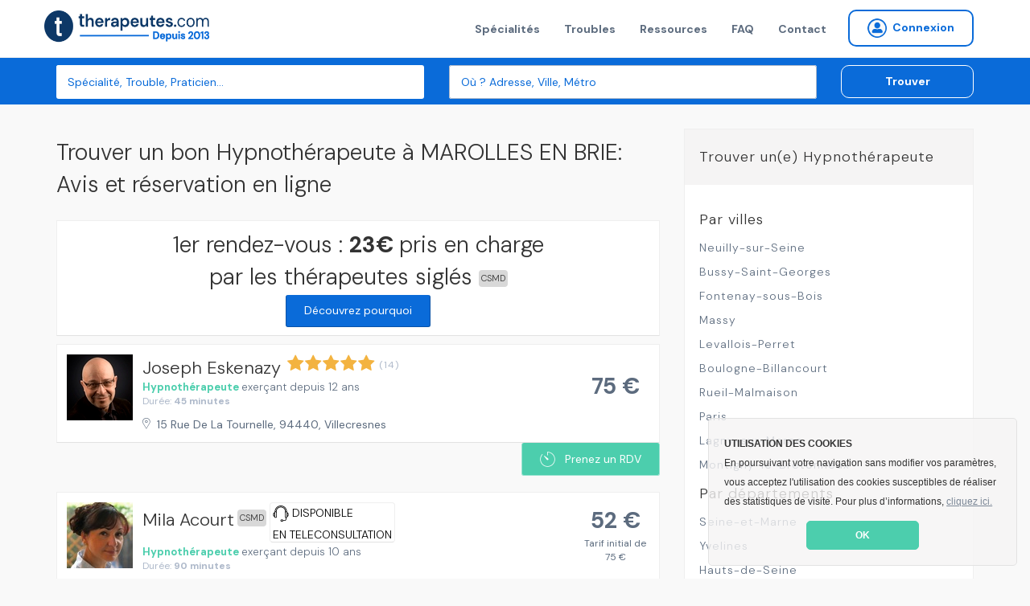

--- FILE ---
content_type: text/html; charset=utf-8
request_url: https://www.therapeutes.com/hypnotherapeute/marolles-en-brie
body_size: 9897
content:
<!DOCTYPE html>
<html lang='fr'>
<head>
<title>Trouvez un bon Hypnothérapeute à MAROLLES EN BRIE: TOP 10 du meilleur Hypnothérapeute à MAROLLES EN BRIE en 2026</title>

<link rel="stylesheet" media="screen" href="/assets/application-d96b3c1ff18bbb3c2a59b587761746b2b78cf2c51f37be2159f02bd25da8ce35.css" />
<link rel="shortcut icon" type="image/x-icon" href="/assets/favicon-c026cd05f09f92be1c952b8aeb446a53ecce30dd25535206396ca68eeb87b507.ico" />
<meta name="csrf-param" content="authenticity_token" />
<meta name="csrf-token" content="iH9/J+z3iuq1txoxPoXvJAP9mFO6lhrqqLNV5MkRmNYIxlxJDNkqhvJF0b/KL13xTcpoihgeZ3wC9aivqrBixQ==" />
<meta content='IE=edge' http-equiv='X-UA-Compatible'>
<meta content='width=device-width, initial-scale=1, minimum-scale=1, maximum-scale=1, user-scalable=0' name='viewport'>
<meta content='telephone=yes' name='format-detection'>
<meta charset='utf-8'>
<meta content='Bénéficiez d&#39;une prise en charge de 23€ avec votre Hypnothérapeute à MAROLLES EN BRIE sur Therapeutes.com' name='description'>
<meta content='pk_live_4PJzQzMtSId3YdiaBJ5WEA0d' name='stripe-key'>
<meta content='website' property='og:type'>
<meta content='Bénéficiez d&#39;une prise en charge de 23€ avec votre Hypnothérapeute à MAROLLES EN BRIE sur Therapeutes.com' property='og:description'>
<meta content='Trouvez un bon Hypnothérapeute à MAROLLES EN BRIE: TOP 10 du meilleur Hypnothérapeute à MAROLLES EN BRIE en 2026' property='og:title'>
<meta content='https://therapeutes.com/assets/homepage-3853f92ea706cd54e570c1996c56acd3f320c6ed52d74cae0d4afc351e42f6e3.png' property='og:image'>
<meta content='660437770697815' property='fb:app_id'>


<link href='//cdnjs.cloudflare.com/ajax/libs/cookieconsent2/3.0.3/cookieconsent.min.css' rel='stylesheet' type='text/css'>
<script src='//cdnjs.cloudflare.com/ajax/libs/cookieconsent2/3.0.3/cookieconsent.min.js'></script>
<script>
  window.addEventListener("load", function(){
  window.cookieconsent.initialise({
    "theme": "classic",
    "position": "bottom-right",
    "content": {
      "message": "<b>UTILISATION DES COOKIES</b><br>En poursuivant votre navigation sans modifier vos paramètres, vous acceptez l'utilisation des cookies susceptibles de réaliser des statistiques de visite. Pour plus d’informations,",
      "link": "cliquez ici.",
      "href": "/cookies",
      "dismiss": "OK"
    }
  })});
</script>


<!--[if lt IE 9]>
<script src="http://html5shiv.googlecode.com/svn/trunk/html5.js"></script>
<![endif]-->

</head>
<body data-page-identifier='results'>
<script>
jsonData  = {'pageCategory':'search','searchCategory':'hypnose','searchLocation':'marolles-en-brie'}
dataLayer = [ jsonData ];
</script>
<!-- Google Tag Manager -->
<noscript><iframe src="//www.googletagmanager.com/ns.html?id=GTM-NHGSBF"
height="0" width="0" style="display:none;visibility:hidden"></iframe></noscript>
<script>(function(w,d,s,l,i){w[l]=w[l]||[];w[l].push({'gtm.start':
new Date().getTime(),event:'gtm.js'});var f=d.getElementsByTagName(s)[0],
j=d.createElement(s),dl=l!='dataLayer'?'&l='+l:'';j.async=true;j.src=
'//www.googletagmanager.com/gtm.js?id='+i+dl;f.parentNode.insertBefore(j,f);
})(window,document,'script','dataLayer','GTM-NHGSBF');</script>
<!-- End Google Tag Manager -->

<div data-react-class="NotificationBar" data-react-props="{}"></div>

<nav class='navbar navbar-default navbar-static-top navbar-fixed-top-desktop'>
<div class='container'>
<div class='navbar-header'>
<a class="navbar-brand" href="/"><img width="206" height="40" alt="Therapeutes.com: Trouvez votre thérapeute en médecines douces et prenez rendez-vous en ligne" class="img-fluid" src="/assets/therapeutes-logo-baseline-e2f185a769097ee3f094a7d19e48d0ae6f960052eddd79c5908b25ce0e1ee683.png" />
</a></div>
<div class='collapse navbar-collapse'>
<ul class='nav navbar-nav navbar-right'>
<li><a href="/trouver">Spécialités</a></li>
<li><a href="/affections">Troubles</a></li>
<li><a href="/ma-sante">Ressources</a></li>
<li><a href="/patient/foire-aux-questions">FAQ</a></li>
<li><a href="/contactez-nous">Contact</a></li>

<li>
<form class="button_to" method="get" action="/praticien/connexion"><button class="btn btn-sm btn-radius navbar-btn no-right-margin btn-primary-outline bold vg-aligner" type="submit"><i class='icon-connexion icon-round'></i>
<span>Connexion</span>
</button></form></li>

</ul>
</div>
</div>
</nav>


<div class='page-wrap'>
<section class='background-secondary-action' style='position: relative; z-index: 2'>
<div class='space-xs-10'></div>
<div data-react-class="SearchForm" data-react-props="{&quot;inline&quot;:true}"></div>
</section>






<section class='results'>
<div class='container'>
<div class='row'>
<div class='col-md-8'>
<div itemprop='review' itemscope='' itemtype='http://schema.org/Review'>
<div itemprop='itemReviewed' itemscope='' itemtype='http://schema.org/Organization'>
<meta content='Therapeutes.com' itemprop='name'>
</div>
<div itemprop='reviewRating' itemscope='' itemtype='http://schema.org/aggregateRating'>
<meta content='4.8' itemprop='ratingValue'>
<meta content='5.0' itemprop='bestRating'>
<meta content='21034' itemprop='ratingCount'>
</div>
<meta content='Users' itemprop='author'>
</div>

<h1 class='h3'>Trouver un bon Hypnothérapeute à MAROLLES EN BRIE: Avis et réservation en ligne</h1>
<div class='content-block text-center'>
<div class='h3'>
1er rendez-vous :
<strong>
23€
</strong>
pris en charge par les thérapeutes siglés
<div class='csmd'>
CSMD
</div>
<br>
<a class="btn btn-secondary btn-sm" href="/#pourquoi">Découvrez pourquoi</a>
</div>
</div>
<div class='space-xs-10'></div>

<ul>
<li>
<div class='border background-light'>
<div class='media media-result'>
<a class="media-left media-top" href="/hypnotherapeute/villecresnes/joseph-eskenazy"><img alt="Joseph Eskenazy , Hypnose à Villecresnes, France" title="Joseph Eskenazy , Hypnose à Villecresnes, France" width="82" height="82" itemprop="image" src="https://s3-eu-west-1.amazonaws.com/therapeutes-production/profiles/841d78dc-20e8-4a59-b910-5ea56336127a/medium/image.jpg" />
</a><div class='media-body'>
<div class='media-heading no-margin'>
<h2 class='h2 inline-block'>
<a href="/hypnotherapeute/villecresnes/joseph-eskenazy">
<span class='mobile-no-top'>Joseph Eskenazy </span>
</a></h2>
<span class='label label-transparent label-badge label-rating'>
<span class='badge badge-transparent color-information'>
<i class='icon-star icon-sm'></i>
<i class='icon-star icon-sm'></i>
<i class='icon-star icon-sm'></i>
<i class='icon-star icon-sm'></i>
<i class='icon-star icon-sm'></i>

</span>
<span class='color-muted no-padding'>
(14)
</span>
</span>

</div>
<p class='no-margin'>
<span class='color-primary-reaction bold'>
<a class="color-primary-action" href="/hypnose">Hypnothérapeute</a>
</span>
<span class='mobile-block'>
exerçant depuis 12 ans
</span>
</p>
<div class='small color-muted'>
Durée:
<b>
45 minutes
</b>
</div>
<div class='space-xs-10'></div>
<a target="_blank" class="mobile-inline-block" href="//www.google.com/maps/place/15%20Rue%20De%20La%20Tournelle%2C%2094440%2C%20Villecresnes"><address>
15 Rue De La Tournelle, 94440, Villecresnes
</address>
</a></div>
<div class='media-right media-middle'>
<div class='centralized' style='width: 85px;height: 80px'>
<div class='h3 bold no-margin color-paragraph'>
75 €
</div>
</div>
</div>
</div>

</div>
<div class='text-right'>
<div data-react-class="CreateRdvButton" data-react-props="{&quot;path&quot;:&quot;/hypnotherapeute/villecresnes/joseph-eskenazy&quot;,&quot;label&quot;:&quot;Prenez un RDV&quot;,&quot;calling&quot;:false,&quot;not_available&quot;:false}"></div>
</div>

<div class='space-xs-20'></div>
</li>
<li>
<div class='border background-light'>
<div class='media media-result'>
<a class="media-left media-top" href="/hypnotherapeute/yerres/mila-acourt"><img alt="Mila Acourt , Hypnose à Yerres, France" title="Mila Acourt , Hypnose à Yerres, France" width="82" height="82" itemprop="image" src="https://s3-eu-west-1.amazonaws.com/therapeutes-production/profiles/0054abf6-01bc-4fb7-ada7-f5f3565bb90e/medium/image.jpg" />
</a><div class='media-body'>
<div class='media-heading no-margin'>
<h2 class='h2 inline-block'>
<a href="/hypnotherapeute/yerres/mila-acourt">
<span class='mobile-no-top'>Mila Acourt </span>
</a></h2>

<div class='csmd'>
CSMD
</div>
<div class='teleconsult_box'>
<img style="height:20px; width:auto" src="/headphones-mic.svg" alt="Headphones mic" />
DISPONIBLE
<BR></BR>
EN TELECONSULTATION
</div>
</div>
<p class='no-margin'>
<span class='color-primary-reaction bold'>
<a class="color-primary-action" href="/hypnose">Hypnothérapeute</a>
</span>
<span class='mobile-block'>
exerçant depuis 10 ans
</span>
</p>
<div class='small color-muted'>
Durée:
<b>
90 minutes
</b>
</div>
<div class='space-xs-10'></div>
<a target="_blank" class="mobile-inline-block" href="//www.google.com/maps/place/47%20Avenue%20De%20L%E2%80%99abbaye%2C%2091330%2C%20Yerres"><address>
47 Avenue De L’abbaye, 91330, Yerres
</address>
</a></div>
<div class='media-right media-middle'>
<div class='centralized' style='width: 85px;height: 80px'>
<div class='h3 bold no-margin color-paragraph'>
52 €
</div>
<div class='background-light color-paragraph'>
<small>
Tarif initial de 75 €
</small>
</div>
</div>
</div>
</div>

</div>
<div class='text-right'>
<div data-react-class="CreateRdvButton" data-react-props="{&quot;path&quot;:&quot;/hypnotherapeute/yerres/mila-acourt&quot;,&quot;label&quot;:&quot;Prenez un RDV&quot;,&quot;calling&quot;:false,&quot;not_available&quot;:false}"></div>
</div>

<div class='space-xs-20'></div>
</li>
<li>
<div class='border background-light'>
<div class='media media-result'>
<a class="media-left media-top" href="/hypnotherapeute/le-plessis-trevise/pascal-verdelet-12084"><img alt="Pascal Verdelet , Hypnose à Le Plessis Trévise, France" title="Pascal Verdelet , Hypnose à Le Plessis Trévise, France" width="82" height="82" itemprop="image" src="https://s3-eu-west-1.amazonaws.com/therapeutes-production/profiles/a5d604f7-d814-4eea-9e2c-34ed8a166df4/medium/image.jpg" />
</a><div class='media-body'>
<div class='media-heading no-margin'>
<h2 class='h2 inline-block'>
<a href="/hypnotherapeute/le-plessis-trevise/pascal-verdelet-12084">
<span class='mobile-no-top'>Pascal Verdelet </span>
</a></h2>

</div>
<p class='no-margin'>
<span class='color-primary-reaction bold'>
<a class="color-primary-action" href="/hypnose">Hypnothérapeute</a>
</span>
<span class='mobile-block'>
exerçant depuis 10 ans
</span>
</p>
<div class='small color-muted'>
Durée:
<b>
90 minutes
</b>
</div>
<div class='space-xs-10'></div>
<a target="_blank" class="mobile-inline-block" href="//www.google.com/maps/place/2%20Avenue%20Jolly%2C%2094420%2C%20Le%20Plessis%20Tr%C3%A9vise"><address>
2 Avenue Jolly, 94420, Le Plessis Trévise
</address>
</a></div>
<div class='ban-square'>
<i class='icon-ban'></i>
non vérifié
</div>
<div class='media-right media-middle'>
<div class='centralized' style='width: 85px;height: 80px'>
<div class='h3 bold no-margin color-paragraph'>
70 €
</div>
</div>
</div>
</div>

</div>
<div class='text-right'>
<div data-react-class="CreateRdvButton" data-react-props="{&quot;path&quot;:&quot;/hypnotherapeute/le-plessis-trevise/pascal-verdelet-12084&quot;,&quot;label&quot;:&quot;Prenez un RDV&quot;,&quot;calling&quot;:false,&quot;not_available&quot;:false}"></div>
</div>

<div class='space-xs-20'></div>
</li>
<li>
<div class='border background-light'>
<div class='media media-result'>
<a class="media-left media-top" href="/hypnotherapeute/saint-maur-des-fosses/rania-bouaziz-13639"><img alt="Rania Bouaziz , Hypnose à Saint Maur Des Fossés, France" title="Rania Bouaziz , Hypnose à Saint Maur Des Fossés, France" width="82" height="82" itemprop="image" src="https://s3-eu-west-1.amazonaws.com/therapeutes-production/profiles/8c110dc6-dd7f-458e-a2d3-82c9f45c64ad/medium/image.jpg" />
</a><div class='media-body'>
<div class='media-heading no-margin'>
<h2 class='h2 inline-block'>
<a href="/hypnotherapeute/saint-maur-des-fosses/rania-bouaziz-13639">
<span class='mobile-no-top'>Rania Bouaziz </span>
</a></h2>

<div class='csmd'>
CSMD
</div>
<div class='teleconsult_box'>
<img style="height:20px; width:auto" src="/headphones-mic.svg" alt="Headphones mic" />
DISPONIBLE
<BR></BR>
EN TELECONSULTATION
</div>
</div>
<p class='no-margin'>
<span class='color-primary-reaction bold'>
<a class="color-primary-action" href="/hypnose">Hypnothérapeute</a>
</span>
<span class='mobile-block'>
exerçant depuis 15 ans
</span>
</p>
<div class='small color-muted'>
Durée:
<b>
120 minutes
</b>
</div>
<div class='space-xs-10'></div>
<a target="_blank" class="mobile-inline-block" href="//www.google.com/maps/place/24%20Rue%20Garnier%20Pages%2C%2094100%2C%20Saint%20Maur%20Des%20Foss%C3%A9s"><address>
24 Rue Garnier Pages, 94100, Saint Maur Des Fossés
</address>
</a></div>
<div class='ban-square'>
<i class='icon-ban'></i>
non vérifié
</div>
<div class='media-right media-middle'>
<div class='centralized' style='width: 85px;height: 80px'>
<div class='h3 bold no-margin color-paragraph'>
127 €
</div>
<div class='background-light color-paragraph'>
<small>
Tarif initial de 150 €
</small>
</div>
</div>
</div>
</div>

</div>
<div class='text-right'>
<div data-react-class="CreateRdvButton" data-react-props="{&quot;path&quot;:&quot;/hypnotherapeute/saint-maur-des-fosses/rania-bouaziz-13639&quot;,&quot;label&quot;:&quot;Prenez un RDV&quot;,&quot;calling&quot;:false,&quot;not_available&quot;:false}"></div>
</div>

<div class='space-xs-20'></div>
</li>
<li>
<div class='border background-light'>
<div class='media media-result'>
<a class="media-left media-top" href="/hypnotherapeute/champigny-sur-marne/franck-boussard"><img alt="Franck Boussard , Hypnose à Champigny Sur Marne, France" title="Franck Boussard , Hypnose à Champigny Sur Marne, France" width="82" height="82" itemprop="image" src="https://s3-eu-west-1.amazonaws.com/therapeutes-production/profiles/5c67e0b0-2382-47f1-afa2-a31c6cefb970/medium/image.jpg" />
</a><div class='media-body'>
<div class='media-heading no-margin'>
<h2 class='h2 inline-block'>
<a href="/hypnotherapeute/champigny-sur-marne/franck-boussard">
<span class='mobile-no-top'>Franck Boussard </span>
</a></h2>

<div class='csmd'>
CSMD
</div>
</div>
<p class='no-margin'>
<span class='color-primary-reaction bold'>
<a class="color-primary-action" href="/hypnose">Hypnothérapeute</a>
</span>
<span class='mobile-block'>
exerçant depuis 2019 ans
</span>
</p>
<div class='small color-muted'>
Durée:
<b>
90 minutes
</b>
</div>
<div class='space-xs-10'></div>
<a target="_blank" class="mobile-inline-block" href="//www.google.com/maps/place/7%20Rue%20Romain%20Rolland%2C%2094500%2C%20Champigny%20Sur%20Marne"><address>
7 Rue Romain Rolland, 94500, Champigny Sur Marne
</address>
</a></div>
<div class='ban-square'>
<i class='icon-ban'></i>
non vérifié
</div>
<div class='media-right media-middle'>
<div class='centralized' style='width: 85px;height: 80px'>
<div class='h3 bold no-margin color-paragraph'>
52 €
</div>
<div class='background-light color-paragraph'>
<small>
Tarif initial de 75 €
</small>
</div>
</div>
</div>
</div>

</div>
<div class='text-right'>
<div data-react-class="CreateRdvButton" data-react-props="{&quot;path&quot;:&quot;/hypnotherapeute/champigny-sur-marne/franck-boussard&quot;,&quot;label&quot;:&quot;Prenez un RDV&quot;,&quot;calling&quot;:false,&quot;not_available&quot;:false}"></div>
</div>

<div class='space-xs-20'></div>
</li>
<li>
<div class='border background-light'>
<div class='media media-result'>
<a class="media-left media-top" href="/hypnotherapeute/vigneux-sur-seine/sarah-baret"><img alt="Sarah Baret , Hypnose à Vigneux Sur Seine, France" title="Sarah Baret , Hypnose à Vigneux Sur Seine, France" width="82" height="82" itemprop="image" src="https://s3-eu-west-1.amazonaws.com/therapeutes-production/profiles/24d9b864-f33d-474b-baf2-ab619e3cfcf2/medium/image.jpg" />
</a><div class='media-body'>
<div class='media-heading no-margin'>
<h2 class='h2 inline-block'>
<a href="/hypnotherapeute/vigneux-sur-seine/sarah-baret">
<span class='mobile-no-top'>Sarah Baret </span>
</a></h2>
<span class='label label-transparent label-badge label-rating'>
<span class='badge badge-transparent color-information'>
<i class='icon-star icon-sm'></i>
<i class='icon-star icon-sm'></i>
<i class='icon-star icon-sm'></i>
<i class='icon-star icon-sm'></i>
<i class='icon-star icon-sm'></i>

</span>
<span class='color-muted no-padding'>
(2)
</span>
</span>

<div class='teleconsult_box'>
<img style="height:20px; width:auto" src="/headphones-mic.svg" alt="Headphones mic" />
DISPONIBLE
<BR></BR>
EN TELECONSULTATION
</div>
</div>
<p class='no-margin'>
<span class='color-primary-reaction bold'>
<a class="color-primary-action" href="/hypnose">Hypnothérapeute</a>
</span>
<span class='mobile-block'>
exerçant depuis 1 an
</span>
</p>
<div class='small color-muted'>
Durée:
<b>
90 minutes
</b>
</div>
<div class='space-xs-10'></div>
<a target="_blank" class="mobile-inline-block" href="//www.google.com/maps/place/5%20Rue%20Des%20Fougeres%2C%2091270%2C%20Vigneux%20Sur%20Seine"><address>
5 Rue Des Fougeres, 91270, Vigneux Sur Seine
</address>
</a></div>
<div class='ban-square'>
<i class='icon-ban'></i>
non vérifié
</div>
<div class='media-right media-middle'>
<div class='centralized' style='width: 85px;height: 80px'>
<div class='h3 bold no-margin color-paragraph'>
70 €
</div>
</div>
</div>
</div>

</div>
<div class='text-right'>
<div data-react-class="CreateRdvButton" data-react-props="{&quot;path&quot;:&quot;/hypnotherapeute/vigneux-sur-seine/sarah-baret&quot;,&quot;label&quot;:&quot;Prenez un RDV&quot;,&quot;calling&quot;:false,&quot;not_available&quot;:false}"></div>
</div>

<div class='space-xs-20'></div>
</li>
<li>
<div class='border background-light'>
<div class='media media-result'>
<a class="media-left media-top" href="/hypnotherapeute/choisy-le-roi/charlotte-de-bouteiller"><img alt="Charlotte De Bouteiller , Hypnose à Choisy Le Roi, France" title="Charlotte De Bouteiller , Hypnose à Choisy Le Roi, France" width="82" height="82" itemprop="image" src="https://s3-eu-west-1.amazonaws.com/therapeutes-production/profiles/088749b0-ea30-48e8-ba9c-e9d280547ce4/medium/image.jpg" />
</a><div class='media-body'>
<div class='media-heading no-margin'>
<h2 class='h2 inline-block'>
<a href="/hypnotherapeute/choisy-le-roi/charlotte-de-bouteiller">
<span class='mobile-no-top'>Charlotte De Bouteiller </span>
</a></h2>

</div>
<p class='no-margin'>
<span class='color-primary-reaction bold'>
<a class="color-primary-action" href="/hypnose">Hypnothérapeute</a>
</span>
<span class='mobile-block'>
exerçant depuis 10 ans
</span>
</p>
<div class='small color-muted'>
Durée:
<b>
90 minutes
</b>
</div>
<div class='space-xs-10'></div>
<a target="_blank" class="mobile-inline-block" href="//www.google.com/maps/place/45%20Rue%20Chevreul%2C%2094600%2C%20Choisy%20Le%20Roi"><address>
45 Rue Chevreul, 94600, Choisy Le Roi
</address>
</a></div>
<div class='media-right media-middle'>
<div class='centralized' style='width: 85px;height: 80px'>
<div class='h3 bold no-margin color-paragraph'>
90 €
</div>
</div>
</div>
</div>

</div>
<div class='text-right'>
<div data-react-class="CreateRdvButton" data-react-props="{&quot;path&quot;:&quot;/hypnotherapeute/choisy-le-roi/charlotte-de-bouteiller&quot;,&quot;label&quot;:&quot;Prenez un RDV&quot;,&quot;calling&quot;:false,&quot;not_available&quot;:false}"></div>
</div>

<div class='space-xs-20'></div>
</li>
<li>
<div class='border background-light'>
<div class='media media-result'>
<a class="media-left media-top" href="/hypnotherapeute/bry-sur-marne/nadine-rodd-12554"><img alt="Nadine Rodd , Hypnose à Bry Sur Marne, France" title="Nadine Rodd , Hypnose à Bry Sur Marne, France" width="82" height="82" itemprop="image" src="https://s3-eu-west-1.amazonaws.com/therapeutes-production/profiles/c8bd95b2-a456-45c4-8aa2-0a9b00270f45/medium/image.jpg" />
</a><div class='media-body'>
<div class='media-heading no-margin'>
<h2 class='h2 inline-block'>
<a href="/hypnotherapeute/bry-sur-marne/nadine-rodd-12554">
<span class='mobile-no-top'>Nadine Rodd </span>
</a></h2>

<div class='csmd'>
CSMD
</div>
</div>
<p class='no-margin'>
<span class='color-primary-reaction bold'>
<a class="color-primary-action" href="/hypnose">Hypnothérapeute</a>
</span>
<span class='mobile-block'>
exerçant depuis 2 ans
</span>
</p>
<div class='small color-muted'>
Durée:
<b>
60 minutes
</b>
</div>
<div class='space-xs-10'></div>
<a target="_blank" class="mobile-inline-block" href="//www.google.com/maps/place/2%20Bis%20Rue%20De%20La%20R%C3%A9publique%2C%2094360%2C%20Bry%20Sur%20Marne"><address>
2 Bis Rue De La République, 94360, Bry Sur Marne
</address>
</a></div>
<div class='ban-square'>
<i class='icon-ban'></i>
non vérifié
</div>
<div class='media-right media-middle'>
<div class='centralized' style='width: 85px;height: 80px'>
<div class='h3 bold no-margin color-paragraph'>
67 €
</div>
<div class='background-light color-paragraph'>
<small>
Tarif initial de 90 €
</small>
</div>
</div>
</div>
</div>

</div>
<div class='text-right'>
<div data-react-class="CreateRdvButton" data-react-props="{&quot;path&quot;:&quot;/hypnotherapeute/bry-sur-marne/nadine-rodd-12554&quot;,&quot;label&quot;:&quot;Prenez un RDV&quot;,&quot;calling&quot;:false,&quot;not_available&quot;:false}"></div>
</div>

<div class='space-xs-20'></div>
</li>
<li>
<div class='border background-light'>
<div class='media media-result'>
<a class="media-left media-top" href="/hypnotherapeute/athis-mons/muriel-josselin"><img alt="Muriel Josselin , Hypnose à Athis Mons, France" title="Muriel Josselin , Hypnose à Athis Mons, France" width="82" height="82" itemprop="image" src="https://s3-eu-west-1.amazonaws.com/therapeutes-production/profiles/65c762d8-7632-4450-8c20-ea2518e2c092/medium/image.jpg" />
</a><div class='media-body'>
<div class='media-heading no-margin'>
<h2 class='h2 inline-block'>
<a href="/hypnotherapeute/athis-mons/muriel-josselin"><span class='badge badge-icon'>
<i class='icon-video icon-sm'></i>
</span>

<span class='mobile-no-top'>Muriel Josselin </span>
</a></h2>
<span class='label label-transparent label-badge label-rating'>
<span class='badge badge-transparent color-information'>
<i class='icon-star icon-sm'></i>
<i class='icon-star icon-sm'></i>
<i class='icon-star icon-sm'></i>
<i class='icon-star icon-sm'></i>
<i class='icon-star icon-sm'></i>

</span>
<span class='color-muted no-padding'>
(101)
</span>
</span>

<div class='teleconsult_box'>
<img style="height:20px; width:auto" src="/headphones-mic.svg" alt="Headphones mic" />
DISPONIBLE
<BR></BR>
EN TELECONSULTATION
</div>
</div>
<p class='no-margin'>
<span class='color-primary-reaction bold'>
<a class="color-primary-action" href="/hypnose">Hypnothérapeute</a>
</span>
<span class='mobile-block'>
exerçant depuis 8 ans
</span>
</p>
<div class='small color-muted'>
Durée:
<b>
60 minutes
</b>
</div>
<div class='space-xs-10'></div>
<a target="_blank" class="mobile-inline-block" href="//www.google.com/maps/place/2%20Bis%20Avenue%20Constance%2C%2091200%2C%20Athis%20Mons"><address>
2 Bis Avenue Constance, 91200, Athis Mons
</address>
</a></div>
<div class='media-right media-middle'>
<div class='centralized' style='width: 85px;height: 80px'>
<div class='h3 bold no-margin color-paragraph'>
45 €
</div>
</div>
</div>
</div>

</div>
<div class='text-right'>
<div data-react-class="CreateRdvButton" data-react-props="{&quot;path&quot;:&quot;/hypnotherapeute/athis-mons/muriel-josselin&quot;,&quot;label&quot;:&quot;Prenez un RDV&quot;,&quot;calling&quot;:false,&quot;not_available&quot;:false}"></div>
</div>

<div class='space-xs-20'></div>
</li>
<li>
<div class='border background-light'>
<div class='media media-result'>
<a class="media-left media-top" href="/hypnotherapeute/nogent-sur-marne/aurelie-rosier-auvret"><img alt="Aurélie Rosier Auvret , Hypnose à Nogent Sur Marne, France" title="Aurélie Rosier Auvret , Hypnose à Nogent Sur Marne, France" width="82" height="82" itemprop="image" src="https://s3-eu-west-1.amazonaws.com/therapeutes-production/profiles/66f474d4-dd07-4546-af2d-1bb02913c0e4/medium/image.jpg" />
</a><div class='media-body'>
<div class='media-heading no-margin'>
<h2 class='h2 inline-block'>
<a href="/hypnotherapeute/nogent-sur-marne/aurelie-rosier-auvret">
<span class='mobile-no-top'>Aurélie Rosier Auvret </span>
</a></h2>

</div>
<p class='no-margin'>
<span class='color-primary-reaction bold'>
<a class="color-primary-action" href="/hypnose">Hypnothérapeute</a>
</span>
<span class='mobile-block'>
exerçant depuis 6 ans
</span>
</p>
<div class='small color-muted'>
Durée:
<b>
60 minutes
</b>
</div>
<div class='space-xs-10'></div>
<a target="_blank" class="mobile-inline-block" href="//www.google.com/maps/place/4%20Boulevard%20Albert%201er%2C%2094130%2C%20Nogent%20Sur%20Marne"><address>
4 Boulevard Albert 1er, 94130, Nogent Sur Marne
</address>
</a></div>
<div class='ban-square'>
<i class='icon-ban'></i>
non vérifié
</div>
<div class='media-right media-middle'>
<div class='centralized' style='width: 85px;height: 80px'>
<div class='h3 bold no-margin color-paragraph'>
80 €
</div>
</div>
</div>
</div>

</div>
<div class='text-right'>
<div data-react-class="CreateRdvButton" data-react-props="{&quot;path&quot;:&quot;/hypnotherapeute/nogent-sur-marne/aurelie-rosier-auvret&quot;,&quot;label&quot;:&quot;Prenez un RDV&quot;,&quot;calling&quot;:false,&quot;not_available&quot;:false}"></div>
</div>

<div class='space-xs-20'></div>
</li>
</ul>
<div class='text-center'>
<nav>
<ul class='pagination'>


<li class='active page'>
<a href="/hypnotherapeute/marolles-en-brie">1</a>
</li>

<li class='page'>
<a rel="next" href="/hypnotherapeute/marolles-en-brie?page=2">2</a>
</li>

<li class='page'>
<a href="/hypnotherapeute/marolles-en-brie?page=3">3</a>
</li>

<li class='page'>
<a href="/hypnotherapeute/marolles-en-brie?page=4">4</a>
</li>

<li class='page'>
<a href="/hypnotherapeute/marolles-en-brie?page=5">5</a>
</li>

<li class='page gap disabled no-mobile'>
<a href='#' onclick='return false;'>
...
</a>
</li>

<li class='next_page'>
<a rel="next" href="/hypnotherapeute/marolles-en-brie?page=2"><i class='icon-carret icon-xs'></i>
</a></li>

<li class='last next no-mobile'>
<a href="/hypnotherapeute/marolles-en-brie?page=18">Dernier</a>
</li>

</ul>
</nav>

</div>
<div class='space-xs-20'></div>
<h2 class='h3'>Dans quel cas consulter un(e) hypnothérapeute ?</h2>
<ul class='row'>
<li class='col-md-12'><div class='media'>
<a class="media-left media-top" href="/affections/troubles-de-la-voix/begaiement"><img src="https://s3-eu-west-1.amazonaws.com/therapeutes-production/seo_images/Pathology/136/vignette/image.jpg" alt="Image" />
</a><div class='media-body'>
<div class='media-heading no-margin'>
<a href="/affections/troubles-de-la-voix/begaiement"><h3 class='h5 no-margin light'>Bégaiement</h3>
</a></div>
<p>Le bégaiement affecte le débit de la parole, avec pour caractéristique la répétition, le ralentissement ou la prolongation des phases et de certains mots...</p>
</div>
</div>
<div class='space-xs-20'></div>
</li>
<li class='col-md-12'><div class='media'>
<a class="media-left media-top" href="/affections/maladies-lourdes/sida"><img src="https://s3-eu-west-1.amazonaws.com/therapeutes-production/seo_images/Pathology/225/vignette/image.jpg" alt="Image" />
</a><div class='media-body'>
<div class='media-heading no-margin'>
<a href="/affections/maladies-lourdes/sida"><h3 class='h5 no-margin light'>Sida</h3>
</a></div>
<p>Le SIDA est en passe de devenir une maladie chronique que se soigne assez bien, mais qui occasionne de nombreux troubles associés, qu'ils soient psychologiques ou physiques. De plus en plus de patients font appel aux médecines complémentaires pour améliorer leur vie, parfois en combinant plusieurs thérapies de front.</p>
</div>
</div>
<div class='space-xs-20'></div>
</li>
<li class='col-md-12'><div class='media'>
<a class="media-left media-top" href="/affections/addictions/addiction-au-jeu"><img src="https://s3-eu-west-1.amazonaws.com/therapeutes-production/seo_images/Pathology/4/vignette/image.jpg" alt="Image" />
</a><div class='media-body'>
<div class='media-heading no-margin'>
<a href="/affections/addictions/addiction-au-jeu"><h3 class='h5 no-margin light'>Addiction au jeu</h3>
</a></div>
<p>L'addiction au jeu est un trouble dont les conséquences peuvent très graves pour la personne dépendante et sa famille. Plusieurs outils thérapeutiques existent pour accompagner les joueurs compulsifs à sortir de cette spirale infernale.</p>
</div>
</div>
<div class='space-xs-20'></div>
</li>
<li class='col-md-12'><div class='media'>
<a class="media-left media-top" href="/affections/maladies-auto-immunes/diabete"><img src="https://s3-eu-west-1.amazonaws.com/therapeutes-production/seo_images/Pathology/31/vignette/image.jpg" alt="Image" />
</a><div class='media-body'>
<div class='media-heading no-margin'>
<a href="/affections/maladies-auto-immunes/diabete"><h3 class='h5 no-margin light'>Diabète</h3>
</a></div>
<p>Le diabète, annoncé comme l'épidémie silencieuse du XXIe siècle ne cesse d’augmenter en France.  Le surpoids, la sédentarité, le tabagisme ou l'alcoolisme comptent parmi les facteurs de risque de développer un diabète de type II. Les pratiques complémentaires offrent une aide précieuse, que ce soit pour apprendre à gérer le stress  ou réduire les conséquences de la maladie grâce à un régime adapté.</p>
</div>
</div>
<div class='space-xs-20'></div>
</li>
<li class='col-md-12'><div class='media'>
<a class="media-left media-top" href="/affections/risques-et-troubles-psychosociaux/burn-out-2"><img src="https://s3-eu-west-1.amazonaws.com/therapeutes-production/seo_images/Pathology/230/vignette/image.jpg" alt="Image" />
</a><div class='media-body'>
<div class='media-heading no-margin'>
<a href="/affections/risques-et-troubles-psychosociaux/burn-out-2"><h3 class='h5 no-margin light'>Burn out</h3>
</a></div>
<p>Le syndrome d’épuisement professionnel ou burn-out se caractérise par une fatigue profonde, un sentiment d'échec, de blocage ou d'incompétence récurrents dans le travail qui engendre un désinvestissement. Plusieurs solutions en médecines complémentaires permettent de retrouver la santé.</p>
</div>
</div>
<div class='space-xs-20'></div>
</li>
</ul>
</div>
<div class='col-md-4'>
<div class='information-block'>
<dl>
<dt>Trouver un(e) Hypnothérapeute</dt>
<dd>
<div class='h5 light'>Par villes</div>
<ul class='list-block list-bullet'>
<li><a href="/hypnotherapeute/neuilly-sur-seine">Neuilly-sur-Seine</a></li>
<li><a href="/hypnotherapeute/bussy-saint-georges">Bussy-Saint-Georges</a></li>
<li><a href="/hypnotherapeute/fontenay-sous-bois">Fontenay-sous-Bois</a></li>
<li><a href="/hypnotherapeute/massy">Massy</a></li>
<li><a href="/hypnotherapeute/levallois-perret">Levallois-Perret</a></li>
<li><a href="/hypnotherapeute/boulogne-billancourt">Boulogne-Billancourt</a></li>
<li><a href="/hypnotherapeute/rueil-malmaison">Rueil-Malmaison</a></li>
<li><a href="/hypnotherapeute/paris">Paris</a></li>
<li><a href="/hypnotherapeute/lagny-sur-marne">Lagny-sur-Marne</a></li>
<li><a href="/hypnotherapeute/montigny-le-bretonneux">Montigny-le-Bretonneux</a></li>
</ul>
<div class='h5 light'>Par départements</div>
<ul class='list-block list-bullet'>
<li><a href="/hypnotherapeute/seine-et-marne">Seine-et-Marne</a></li>
<li><a href="/hypnotherapeute/yvelines">Yvelines</a></li>
<li><a href="/hypnotherapeute/hauts-de-seine">Hauts-de-Seine</a></li>
<li><a href="/hypnotherapeute/seine-saint-denis">Seine-Saint-Denis</a></li>
<li><a href="/hypnotherapeute/val-d-oise">Val-d&#39;Oise</a></li>
<li><a href="/hypnotherapeute/essonne">Essonne</a></li>
<li><a href="/hypnotherapeute/paris">Paris</a></li>
</ul>
</dd>
</dl>
</div>

</div>
</div>
</div>
</section>

</div>

<section class='background-deep-blue light-color'>
<div class='container text-center'>
</div>
<hr class='thin'>
<div class='space-xs-20'></div>
<div class='container text-left'>
<div class='row'>
<div class='col-md-3'>
<img class="fit-content" src="/assets/therapeutes-logo-blanc-col-93f883906a622db2ab3ad216a9b7a2f5d4ca79a786416867051a2bbbd535bddb.png" alt="Therapeutes logo blanc col" />
<div class='space-xs-10'></div>
<p class='small color-white'>
L'écosystème de référence pour les thérapeutes et praticiens qui souhaitent accroître leur visibilité, renforcer leur réputation et simplifier la gestion de leur activité.
</p>
<p class='color-white text-center'>
Therapeutes.com est évalué
</p>
<div class='text-center' style='position: relative; display: block;'>
<div class='badge-number-score'>4.7/5</div>
<span class='eval' style='height: 20px; display: inline;'>
<img class="footer-stars" src="/assets/therapeutes-etoiles-jaune-059e4d79cd167309a679d735e07a1bf11bf5c17300d0725893fe70cbf1d9e70f.png" alt="Therapeutes etoiles jaune" />
</span>
</div>
</div>
<div class='col-md-3'>
<p class='color-white bold small'>
<a href="#">&gt; Therapeutes.com</a>
<ul class='color-white'>
<li><a href="/a-propos-de-nous">À propos de nous</a></li>
<li><a href="/ma-sante">Le blog officiel bien-être</a></li>
<li><a href="#">Nos partenaires</a></li>
<li><a href="#">Presse et médias</a></li>
<li><a href="/praticien/rejoignez-nous">Rejoindre notre équipe</a></li>
<li><a href="/contactez-nous">Nous contacter</a></li>
</ul>
</p>
</div>
<div class='col-md-3'>
<p class='color-white bold small'>
<a href="#">&gt; Annuaire</a>
<ul class='color-white'>
<li><a href="#">Trouver un thérapeute</a></li>
<li><a href="/plan-visilite">Inscrivez votre pratique</a></li>
<li><a href="#">Recommander un thérapeutes</a></li>
<li><a href="#">Liste des affections</a></li>
</ul>
</p>
<p class='color-white bold small'>
<a href="#">&gt; Rendez-vous par ville</a>
<ul class='color-white'>
<li><a href="/psychologue/paris">Psychologues Paris</a></li>
<li><a href="/naturopathe/paris">Naturopathes Paris</a></li>
<li><a href="/sophrologue/paris">Sophrologues Paris</a></li>
<li><a href="/hypnose/paris">Hypnotherapeute Paris</a></li>
<li><a href="/psychologue/marseille">Psychologues Marseille</a></li>
<li><a href="/naturopathe/marseille">Naturopathes Marseille</a></li>
<li><a href="/sophrologue/marseille">Sophrologues Marseille</a></li>
<li><a href="/hypnose/marseille">Hypnotherapeute Marseille</a></li>
<li><a href="/psychologue/lyon">Psychologues Lyon</a></li>
<li><a href="/naturopathe/lyon">Naturopathes Lyon</a></li>
<li><a href="/sophrologue/lyon">Sophrologues Lyon</a></li>
<li><a href="/hypnose/lyon">Hypnotherapeute Lyon</a></li>
</ul>
</p>
</div>
<div class='col-md-3'>
<p class='color-white bold small'>
<a href="#&#39;">&gt; Trouvez votre spécialité</a>
<ul class='color-white'>
<li><a href="/psychologue">Psychologue</a></li>
<li><a href="/sophrologue">Sophrologue</a></li>
<li><a href="/dieteticien">Diététicien</a></li>
<li><a href="/hypnotherapeute">Hypnothérapeute</a></li>
<li><a href="/naturopathe">Naturopathe</a></li>
<li><a href="/kinesitherapeute">Kinésithérapeute</a></li>
<li><a href="/osteopathe">Ostéopathe</a></li>
<li><a href="/reflexologue">Reflexologue</a></li>
<li><a href="/psychanalyste">Psychanalyste</a></li>
<li><a href="/professeur-de-yoga">Professeur de Yoga</a></li>
<li><a href="/trouver">Toutes les spécialités</a></li>
</ul>
</p>
</div>
</div>
</div>

<hr class='thin'>
<div class='space-xs-20'></div>
<div class='container text-left'>
<p class='minus color-white-80 warning'>
Avertissement: En cas de malaise ou de maladie, consultez d'abord un médecin ou un professionel de la santé en mesure de poser un diagnostic et de vous proposer les traitements appropriés. Ce site présente des informations générales sur les médecines nous conventionnelles. Il ne s'agit en aucun cas de conseils et consultations personnalisées. Les praticiens figurant sur ce site ne sont pas médecins et ne remplacent en aucun cas le rôle de votre médecin. En utilisant ce site vous reconnaissez qu'il ne propose ni diagnostic ni traitement de maladie. Les résultats ne sont pas garanties, ils dépendent de nombreux éléments et en particulier des personnes et du contexte.
</p>
</div>
<hr class='thin'>
<div class='space-xs-20'></div>
<div class='container text-left'>
<p class='petit color-white-80 bottom-footer'>
<a href="/conditions-generales">Conditions Générales</a>
<span>•</span>
<a href="/mentions-legales">Mention légales</a>
<span>•</span>
<a href="/conditions">Pollitique de confidentialité</a>
<span>•</span>
<a href="/conditions">Charte étique</a>
<span>•</span>
<a href="/code-de-deontologie">Code de déontologie</a>
<span>•</span>
<a href="/conditions">Droit d&#39;accès et de suppression des données</a>
<span>•</span>
<a href="/contactez-nous">Signaler un contenu illicite</a>
</p>
</div>

</section>
<footer>
<div class='container'>
<div class='row'>
<div class='col-md-6 desktop-text-left'>
<div class='row'>
<div class='footer-item bold'>
&copy; 2026 therapeutes.com Tous droits réservés.
</div>
</div>
</div>
<div class='col-md-6 desktop-text-right'>
<div class='footer-item'>
<a class="btn btn-square-social" target="_blank" href="https://www.pinterest.com/therapeutescom"><img src="/assets/icon/pinterest-5dba5a5e7982263305b72840a2a794178f02058282334ba961ebbda8e778b66c.png" alt="Pinterest" />
</a><a class="btn btn-square-social" target="_blank" href="https://www.instagram.com/therapeutescom/"><img src="/assets/icon/instagram-167374c0e1d722f5b3cfe0cf0b5cbbf719efa448d4fe3f2c8f82850570c49b4c.png" alt="Instagram" />
</a><a class="btn btn-square-social" target="_blank" href="https://www.linkedin.com/company/therapeutes-com"><img src="/assets/icon/linkedin-b9bf7ddf7ab1c83add5d687176dc055e5d2c377a895079e7ca5823a0552617aa.png" alt="Linkedin" />
</a><a class="btn btn-square-social" target="_blank" href="https://www.youtube.com/@therapeutescom/?sub_confirmation=1"><img src="/assets/icon/youtube-38aef072428b09d583370165d9c26e6a9977c5ab3393856d4fc0223304165456.png" alt="Youtube" />
</a><a class="btn btn-square-social" target="_blank" href="https://twitter.com/therapeutescom"><img src="/assets/icon/x-twitter-2b1a46dce7c5db9146300d099e6e17aebe0195bbfbed26be679e3a0e6bbd89f7.png" alt="X twitter" />
</a><a class="btn btn-square-social" target="_blank" href="https://www.facebook.com/therapeutesCom"><img src="/assets/icon/facebook-d79746ef171cf86d2bb6764735fa3fd3dba7698c145d806df318e855fbb44945.png" alt="Facebook" />
</a><a class="btn btn-square-social" target="_blank" href="https://www.tiktok.com/@therapeutescom"><img src="/assets/icon/tiktok-85e351bb6d561bf9a5fd053c12ed32b77fe3a4dac29766ba43932cc6b32744bc.png" alt="Tiktok" />
</a></div>
</div>
</div>
</div>
</footer>


<script src="//ajax.googleapis.com/ajax/libs/jquery/1.11.0/jquery.min.js"></script>
<script src="//cdnjs.cloudflare.com/ajax/libs/jquery-cookie/1.4.1/jquery.cookie.min.js"></script>
<script src="/assets/application-a302ff810536783fe4f8c7351197013967d6afc7c076d4ba8e43851bb02bc2e7.js"></script>

<script src="//maps.googleapis.com/maps/api/js?v=3.exp&amp;key=AIzaSyDAY5d0BJYDLBcL1xIUBM4SSAW069kyEz0&amp;libraries=places&amp;language=fr"></script>


</body>
</html>


--- FILE ---
content_type: image/svg+xml
request_url: https://www.therapeutes.com/headphones-mic.svg
body_size: 2464
content:
<?xml version="1.0" encoding="iso-8859-1"?>
<!-- Uploaded to: SVG Repo, www.svgrepo.com, Generator: SVG Repo Mixer Tools -->
<!DOCTYPE svg PUBLIC "-//W3C//DTD SVG 1.1//EN" "http://www.w3.org/Graphics/SVG/1.1/DTD/svg11.dtd">
<svg fill="#000000" height="800px" width="800px" version="1.1" id="Capa_1" xmlns="http://www.w3.org/2000/svg" xmlns:xlink="http://www.w3.org/1999/xlink" 
	 viewBox="0 0 351.941 351.941" xml:space="preserve">
<g>
	<path d="M319.971,152.464c-0.842-7.348-4.186-13.776-8.996-18.051C309.908,60.114,249.764,0,175.971,0
		S42.031,60.114,40.965,134.413c-4.807,4.273-8.15,10.695-8.994,18.038c-13.549,3.284-23.643,15.511-23.643,30.057v31.863
		c0,14.545,10.094,26.772,23.643,30.057c1.523,13.268,11.221,23.533,22.926,23.533H66.73c12.76,0,23.139-12.194,23.139-27.184
		v-84.676c0-8.378-3.244-15.881-8.332-20.871c0.631-52.146,42.748-94.373,94.434-94.373s93.801,42.226,94.435,94.371
		c-5.092,4.99-8.338,12.494-8.338,20.873v84.676c0,14.363,9.535,26.152,21.559,27.113v23.824c0,16.263-13.23,29.494-29.494,29.494
		h-24.27c-3.127-9.141-11.797-15.734-21.982-15.734h-16.178c-12.811,0-23.232,10.423-23.232,23.234
		c0,12.811,10.422,23.233,23.232,23.233h16.178c10.186,0,18.855-6.592,21.982-15.733h24.27c24.533,0,44.494-19.96,44.494-44.494
		v-23.824c10.988-0.877,19.895-10.805,21.344-23.475c13.547-3.285,23.643-15.502,23.643-30.045v-31.863
		C343.613,167.964,333.518,155.748,319.971,152.464z M31.756,228.387c-5.006-2.684-8.428-7.947-8.428-14.016v-31.863
		c0-6.068,3.422-11.334,8.428-14.018V228.387z M207.881,336.941h-16.178c-4.539,0-8.232-3.693-8.232-8.233
		c0-4.54,3.693-8.234,8.232-8.234h16.178c4.539,0,8.232,3.694,8.232,8.234C216.113,333.248,212.42,336.941,207.881,336.941z
		 M74.869,240.777c0,6.49-3.803,12.184-8.139,12.184H54.896c-4.336,0-8.141-5.693-8.141-12.184v-84.676
		c0-6.49,3.805-12.184,8.141-12.184H66.73c4.336,0,8.139,5.693,8.139,12.184V240.777z M175.971,25.857
		c-57.854,0-105.356,45.584-109.186,103.063c-0.02,0-0.037-0.002-0.055-0.002H56.178C60.021,65.448,112.275,15,175.971,15
		c63.693,0,115.947,50.449,119.791,113.918h-10.551c-0.016,0-0.031,0.002-0.047,0.002C281.334,71.441,233.826,25.857,175.971,25.857
		z M305.184,240.777c0,6.49-3.803,12.184-8.141,12.184h-11.832c-4.338,0-8.143-5.693-8.143-12.184v-84.676
		c0-6.49,3.805-12.184,8.143-12.184h11.832c4.338,0,8.141,5.693,8.141,12.184V240.777z M328.613,214.371
		c0,6.069-3.422,11.335-8.43,14.018v-59.895c5.008,2.684,8.43,7.945,8.43,14.014V214.371z"/>
</g>
</svg>